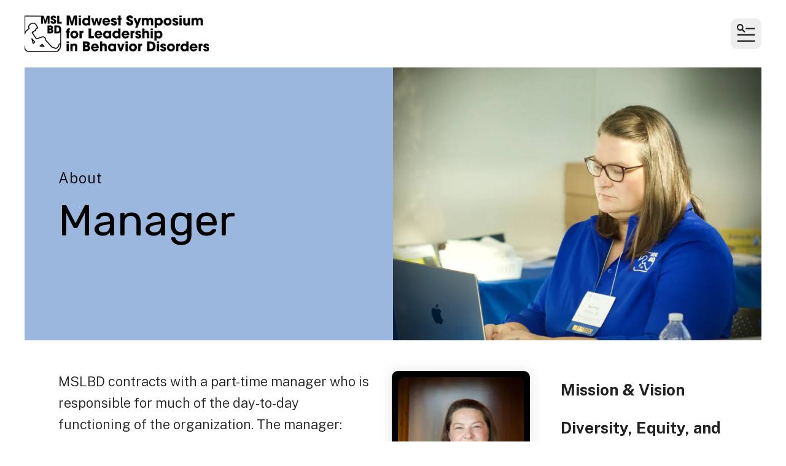

--- FILE ---
content_type: text/html; charset=UTF-8
request_url: https://mslbd.org/who-we-are/mslbd-manager.html
body_size: 12356
content:
<!DOCTYPE html>

<!--[if lt IE 9]><html lang="en" class="no-js lt-ie10 lt-ie9"><![endif]-->
<!--[if IE 9]><html lang="en" class="no-js is-ie9 lt-ie10"><![endif]-->
<!--[if gt IE 9]><!--><html lang="en" class="no-js"><!--<![endif]-->

<head>
  <title>Manager : About : Midwest Symposium for Leadership in Behavior Disorders</title>
    <link rel="shortcut icon" href="https://cdn.firespring.com/images/62469a89-45d4-41eb-9925-0b3cf3d921c1"/>


<!-- Meta tags -->
<meta charset="utf-8">
<meta name="viewport" content="width=device-width, initial-scale=1.0">

      <meta name="google-site-verification" content="gzGJJOYEcqouIi8GM0yJAZpJ7FmMAd0cZNScLrOjXwo">
  



  <meta property="og:title" content="Manager : About : Midwest Symposium for Leadership in Behavior Disorders">
  <meta property="og:url" content="https://mslbd.org/who-we-are/mslbd-manager.html">
  <meta property="og:type" content="website">
        <meta name="twitter:card" content="summary">
  <meta name="twitter:title" content="Manager : About : Midwest Symposium for Leadership in Behavior Disorders">
    
  <link rel="stylesheet" href="//cdn.firespring.com/core/v2/css/stylesheet.1768934983.css">

<!-- CSS -->
      <link rel="stylesheet" href="//cdn.firespring.com/designs/np_cosmo/css/design-7266.1768934983.css">
  
<!-- SlickSlider Assets -->
  
<!-- jQuery -->
<script nonce="e64faf6f38fd57c72f34711de65c78b42f9cbee20d9091d71b8c00d2eaa6438b" type="text/javascript">
  (function (window) {
    if (window.location !== window.top.location) {
      var handler = function () {
        window.top.location = window.location;
        return false;
      };
      window.onclick = handler;
      window.onkeypress = handler;
    }
  })(this);
</script>
  <script nonce="e64faf6f38fd57c72f34711de65c78b42f9cbee20d9091d71b8c00d2eaa6438b" src="//cdn.firespring.com/core/v2/js/jquery.1768934983.js"></script>

<!-- Clicky Analytics -->
    <script
    nonce="e64faf6f38fd57c72f34711de65c78b42f9cbee20d9091d71b8c00d2eaa6438b"
    type="text/javascript"
  >
    var firespring = { log: function () { return }, goal: function () { return } }
    var firespring_site_id = Number('101041518');
    (function () {
      var s = document.createElement('script')
      s.type = 'text/javascript'
      s.async = true
      s.src = 'https://analytics.firespring.com/js';
      (document.getElementsByTagName('head')[0] || document.getElementsByTagName('body')[0]).appendChild(s)
    })()
  </script>
<!-- End Clicky Analytics --><!-- Google External Accounts -->
<script
  async
  nonce="e64faf6f38fd57c72f34711de65c78b42f9cbee20d9091d71b8c00d2eaa6438b"
  src="https://www.googletagmanager.com/gtag/js?id=G-3MXD5JNQ3T"
></script>
<script nonce="e64faf6f38fd57c72f34711de65c78b42f9cbee20d9091d71b8c00d2eaa6438b">
  window.dataLayer = window.dataLayer || []

  function gtag () {dataLayer.push(arguments)}

  gtag('js', new Date())
    gtag('config', 'G-3MXD5JNQ3T')
  </script>
<!-- End Google External Accounts -->

            
  

</head>

  <body class="internal ">

  
  <a href="#main-content" class="hidden-visually skip-to-main">Skip to main content</a>

      <header class="header" id="header" data-search-indexed="false">
    
  <div class="header-container">

        
    <div class="wrap">
              <div class="nav-logo">
          <!-- Display portal logo if present -->
                      <!-- Display Logo-1 if present -->
                            <a href="https://mslbd.org/"><img src="https://cdn.firespring.com/images/7fd82ad8-cdd8-4da9-81ef-fbf6344c4cad.png" alt="Midwest Symposium for Leadership in Behavior Disorders" title="logo"></a>
                              </div>

                <!-- Display Portal Nav if present -->
                                                                      <nav class="nav nav_primary dropdown nav-keyboard" aria-label="Primary">

    
    <ul class="nav__list nav-ul-0 nav">
      
    <li class="nav-level-0 nav__list--parent nav__list--here">
      <a href="https://mslbd.org/who-we-are/">About</a>

      
        <ul class="nav-ul-1">
           
    <li class="nav-level-1">
      <a href="https://mslbd.org/who-we-are/mission.html">Mission &amp; Vision</a>

      
    </li>


    <li class="nav-level-1">
      <a href="https://mslbd.org/who-we-are/diversity-equity-and-inclusion.html">Diversity, Equity, and Inclusion</a>

      
    </li>


    <li class="nav-level-1">
      <a href="https://mslbd.org/who-we-are/current-planning-committee.html">Planning Committee</a>

      
    </li>


    <li class="nav-level-1">
      <a href="https://mslbd.org/who-we-are/mslbd-board-of-directors.html">Board of Directors</a>

      
    </li>


    <li class="nav-level-1 nav__list--here">
      <a href="https://mslbd.org/who-we-are/mslbd-manager.html">Manager</a>

      
    </li>


    <li class="nav-level-1">
      <a href="https://mslbd.org/who-we-are/stories-of-mslbd.html">Stories of MSLBD</a>

      
    </li>


    <li class="nav-level-1">
      <a href="https://mslbd.org/who-we-are/anniversary-greetings.html">Anniversary Greetings</a>

      
    </li>


    <li class="nav-level-1">
      <a href="https://mslbd.org/who-we-are/incorporation.html">Incorporation</a>

      
    </li>


    <li class="nav-level-1">
      <a href="https://mslbd.org/who-we-are/remembering-rich-simpson.html">Remembering Rich Simpson</a>

      
    </li>


    <li class="nav-level-1">
      <a href="https://mslbd.org/who-we-are/contact.html">Contact Us</a>

      
    </li>

        </ul>
      
    </li>


    <li class="nav-level-0 nav__list--parent">
      <a href="https://mslbd.org/what-we-do/">What</a>

      
        <ul class="nav-ul-1">
           
    <li class="nav-level-1">
      <a href="https://mslbd.org/what-we-do/">Conferences for Professionals</a>

      
    </li>


    <li class="nav-level-1">
      <a href="https://mslbd.org/what-we-do/awards/">Awards &amp; Stipends</a>

      
    </li>


    <li class="nav-level-1">
      <a href="https://mslbd.org/what-we-do/educator-stories.html">Educator Stories</a>

      
    </li>


    <li class="nav-level-1">
      <a href="https://mslbd.org/what-we-do/janus-project/">Janus Project</a>

      
    </li>


    <li class="nav-level-1 nav__list--parent">
      <a href="https://mslbd.org/what-we-do/leaders-conference/">Leaders Conference</a>

      
        <ul class="nav-ul-2">
           
    <li class="nav-level-2">
      <a href="https://mslbd.org/what-we-do/leaders-conference/">Past Conferences &amp; Handouts</a>

      
    </li>


    <li class="nav-level-2">
      <a href="https://mslbd.org/what-we-do/leaders-conference/about.html">About the Conference</a>

      
    </li>

        </ul>
      
    </li>


    <li class="nav-level-1">
      <a href="https://mslbd.org/what-we-do/video-recordings/">Keynote Recordings</a>

      
    </li>


    <li class="nav-level-1 nav__list--parent">
      <a href="https://mslbd.org/what-we-do/teacher-resources/">Master Teacher Project</a>

      
        <ul class="nav-ul-2">
           
    <li class="nav-level-2">
      <a href="https://mslbd.org/what-we-do/teacher-resources/who-are-the-master-teachers/">Who are the Master Teachers?</a>

      
    </li>


    <li class="nav-level-2">
      <a href="https://mslbd.org/what-we-do/teacher-resources/helpful-resources.html">Helpful Resources</a>

      
    </li>

        </ul>
      
    </li>


    <li class="nav-level-1">
      <a href="https://mslbd.org/what-we-do/rethinking-behavior/">RETHINKING Behavior</a>

      
    </li>

        </ul>
      
    </li>


    <li class="nav-level-0 nav__list--parent">
      <a href="https://mslbd.org/symposium-conference/">Symposium</a>

      
        <ul class="nav-ul-1">
           
    <li class="nav-level-1">
      <a href="https://mslbd.org/symposium-conference/">2026 Symposium</a>

      
    </li>


    <li class="nav-level-1">
      <a href="https://mslbd.org/symposium-conference/registration.html">Registration</a>

      
    </li>


    <li class="nav-level-1">
      <a href="https://mslbd.org/symposium-conference/hotel-information.html">Hotel Information</a>

      
    </li>


    <li class="nav-level-1">
      <a href="https://mslbd.org/symposium-conference/getting-there-parking.html">Getting There &amp; Parking</a>

      
    </li>


    <li class="nav-level-1">
      <a href="https://mslbd.org/symposium-conference/cancellation-transfer-weather.html">Cancellation, Transfer, Weather</a>

      
    </li>


    <li class="nav-level-1">
      <a href="https://mslbd.org/symposium-conference/symposium-professional-development.html">Professional Development</a>

      
    </li>


    <li class="nav-level-1">
      <a href="https://mslbd.org/symposium-conference/symposium-at-a-glance.html">Symposium-At-A-Glance</a>

      
    </li>


    <li class="nav-level-1 nav__list--parent">
      <a href="https://mslbd.org/symposium-conference/call-for-proposals/">Call for Proposals</a>

      
        <ul class="nav-ul-2">
           
    <li class="nav-level-2">
      <a href="https://mslbd.org/symposium-conference/call-for-proposals/">Breakout Session</a>

      
    </li>


    <li class="nav-level-2">
      <a href="https://mslbd.org/symposium-conference/call-for-proposals/poster-session.html">Poster Session</a>

      
    </li>


    <li class="nav-level-2">
      <a href="https://mslbd.org/symposium-conference/call-for-proposals/guidelines-for-bcba-ceu-proposals.html">Guidelines for BCBA CEU Proposals</a>

      
    </li>

        </ul>
      
    </li>


    <li class="nav-level-1">
      <a href="https://mslbd.org/symposium-conference/exhibitor-information/">Exhibitor Information</a>

      
    </li>


    <li class="nav-level-1">
      <a href="https://mslbd.org/symposium-conference/about-symposium.html">About the Symposium</a>

      
    </li>


    <li class="nav-level-1">
      <a href="https://mslbd.org/symposium-conference/future-symposium.html">Future Symposium Events</a>

      
    </li>


    <li class="nav-level-1">
      <a href="https://mslbd.org/symposium-conference/past-symposia-handouts.html">Past Symposia &amp; Handouts</a>

      
    </li>

        </ul>
      
    </li>


    <li class="nav-level-0 nav__list--parent">
      <a href="https://mslbd.org/autism-conference/">Autism Conference</a>

      
        <ul class="nav-ul-1">
           
    <li class="nav-level-1">
      <a href="https://mslbd.org/autism-conference/">2025 Autism Conference</a>

      
    </li>


    <li class="nav-level-1">
      <a href="https://mslbd.org/autism-conference/registration.html">Registration</a>

      
    </li>


    <li class="nav-level-1">
      <a href="https://mslbd.org/autism-conference/hotel.html">Hotel</a>

      
    </li>


    <li class="nav-level-1">
      <a href="https://mslbd.org/autism-conference/schedule-overview.html">Schedule Overview</a>

      
    </li>


    <li class="nav-level-1">
      <a href="https://mslbd.org/autism-conference/location.html">Location</a>

      
    </li>


    <li class="nav-level-1">
      <a href="https://mslbd.org/autism-conference/professional-development.html">Professional Development</a>

      
    </li>


    <li class="nav-level-1">
      <a href="https://mslbd.org/autism-conference/past-conferences-handouts.html">Past Conferences &amp; Handouts</a>

      
    </li>


    <li class="nav-level-1">
      <a href="https://mslbd.org/autism-conference/outstanding-educator-of-students-with-autism.html">Outstanding Educator of Students with Autism</a>

      
    </li>

        </ul>
      
    </li>


    <li class="nav-level-0 nav__list--parent">
      <a href="https://mslbd.org/get-involved/">Connect With Us</a>

      
        <ul class="nav-ul-1">
           
    <li class="nav-level-1">
      <a href="https://mslbd.org/get-involved/">Connect with us!</a>

      
    </li>


    <li class="nav-level-1">
      <a href="https://mslbd.org/get-involved/awards-nomination.html">Awards Nomination</a>

      
    </li>


    <li class="nav-level-1">
      <a href="https://mslbd.org/get-involved/donate.html">Donate</a>

      
    </li>


    <li class="nav-level-1">
      <a href="https://mslbd.org/get-involved/calendar-of-events.html">Calendar of Events</a>

      
    </li>

        </ul>
      
    </li>

    </ul>

    
  </nav>


                  
                          <div class="search-container">
              <div class="search-toggle" tabindex="0" role="button" aria-label="Search This Site" aria-expanded="false">
                <span class="sr-only">search</span>
              </div>
              <div class="content-block search-1-block">
  <div class="search-form search-form--fdc76d73bcd82bf327ab3a886db27b1d" role="search">

  <form class="form--inline form--inline--no-button" novalidate>
    <div class="form-row">
      <div class="form-row__controls">
        <input aria-label="Search our site" type="search" id="search-form__input--fdc76d73bcd82bf327ab3a886db27b1d" autocomplete="off">
      </div>
    </div>
  </form>

  <div id="search-form__results--fdc76d73bcd82bf327ab3a886db27b1d" class="search-form__results"></div>
    <script nonce="e64faf6f38fd57c72f34711de65c78b42f9cbee20d9091d71b8c00d2eaa6438b" type="text/javascript">
      var ss360Config = window.ss360Config || []
      var config = {
        style: {
          themeColor: '#333333',
          accentColor: "#000000",
          loaderType: 'circle'
        },
        searchBox: {
          selector: "#search-form__input--fdc76d73bcd82bf327ab3a886db27b1d"
        },
        tracking: {
          providers: []
        },
        siteId: "mslbd.org",
        showErrors: false
      }
      if (!window.ss360Config[0]) {
        var stScript = document.createElement('script')
        stScript.type = 'text/javascript'
        stScript.async = true
        stScript.src = 'https://cdn.sitesearch360.com/v13/sitesearch360-v13.min.js'
        var entry = document.getElementsByTagName('script')[0]
        entry.parentNode.insertBefore(stScript, entry)
      }
      ss360Config.push(config)
    </script>
</div>
</div>
          </div>
        
                <div class="mobile-menu-toggle" tabindex="0" role="button" aria-label="Mobile Navigation" aria-expanded="false">
          <i class="fa fa-bars"></i>
          <span class="sr-only">MENU</span>
        </div>
    </div>
  </div>
</header>
  
        
  <div class="masthead-container " data-search-indexed="true" role="region" aria-label="masthead">
    <div class="wrap">
      <div class="masthead-content">
            <div id="content_7ccff9799c94726ee1485182cde6e010"  class="image" style="max-width: 1280px;">
    
    <img
        loading="lazy"
        width="1280"
        height="890"
        alt="A woman with glasses, Keri Frey, a manager, wearing a blue shirt, works on a laptop at a table with a blue tablecloth."
        src="https://cdn.firespring.com/images/dcd92f00-9633-47f2-88e9-560c4ad4141b.jpg"
        srcset="https://cdn.firespring.com/images/b60aadd3-1040-4a64-b506-eff31d71204d.jpg 600w, https://cdn.firespring.com/images/b7c11788-41a3-433f-ab71-7bb544354a71.jpg 1200w, https://cdn.firespring.com/images/dcd92f00-9633-47f2-88e9-560c4ad4141b.jpg 1280w"
        itemprop="image"
                    >
    

          </div>

        <div class="title">
          <p class="section-title">
                          About
                      </p>
          <h1 class="page-title">
                          Manager
                      </h1>
        </div>
      </div>
    </div>
    <div class="masthead-image"></div>
      </div>
  

  <main id="main-content">
    <div class="wrap">
              <div class="internal-content" data-search-indexed="true">
                          
                                <div class="primary-container">
                  <div id="content_4058d46fab300f0931c7be1a18efcfaf"  class="image sb-float-right" style="max-width: 225px; background-color: #000000;">
    <a href="mailto:manager@mslbd.org"     itemprop="url">
    <img
        loading="lazy"
        width="225"
        height="281"
        alt="A woman with brown hair and hoop earrings smiles, wearing a black and white patterned blouse with a criss-cross neckline, against a warm-toned wall."
        src="https://cdn.firespring.com/images/7b4243f5-2e93-43e8-b3ec-93a2e2ded7e7.jpg" style="border-color: #000000;"
        srcset="https://cdn.firespring.com/images/7b4243f5-2e93-43e8-b3ec-93a2e2ded7e7.jpg 225w"
        itemprop="image"
        aria-labelledby="content_4058d46fab300f0931c7be1a18efcfaf_title"        aria-describedby="content_4058d46fab300f0931c7be1a18efcfaf_caption"    >
    </a>

          <div class="image__text">

                  <div class="image-text__title" id="content_4058d46fab300f0931c7be1a18efcfaf_title"><a href="mailto:manager@mslbd.org"     itemprop="url">Keri Frey</a></div>
        
                  <div class="image-text__caption" id="content_4058d46fab300f0931c7be1a18efcfaf_caption"><p>MSLBD Manager</p></div>
        
      </div>
          </div>
<p><span style="font-size:22px;">MSLBD contracts with a part-time manager who is responsible for much of the day-to-day functioning of the organization. The manager:</span></p><ul><li><span style="font-size:22px;">Maintains membership lists, attendance and other information about the members of the planning committee</span></li><li><span style="font-size:22px;">Manages publicity, marketing and electronic media for MSLBD activities</span></li><li><span style="font-size:22px;">Supervises the registration for conferences and meetings</span></li><li><span style="font-size:22px;">Coordinates communication among members, and prepares reports and materials as directed by the planning committee and board.</span></li><li><span style="font-size:22px;">Manages the financial records and tax preparation for MSLBD under the supervision of the treasurer</span></li></ul><p><span style="font-size:22px;">An Assistant Manager or other occasional or part time contracted staff may also be engaged to support organization activities.</span></p>
            </div>
                  </div>
      
              <div class="sidebar-container" data-search-indexed="false">
    <!-- start sidebar -->
    
      <!-- BEGIN nav -->
                                          <nav class="nav nav_section_root subnav accordion" aria-label="Secondary">

    
    <ul class="nav__list nav-ul-0 nav subnav">
      
    <li class="nav-level-0">
      <a href="https://mslbd.org/who-we-are/mission.html">Mission &amp; Vision</a>

      
    </li>


    <li class="nav-level-0">
      <a href="https://mslbd.org/who-we-are/diversity-equity-and-inclusion.html">Diversity, Equity, and Inclusion</a>

      
    </li>


    <li class="nav-level-0">
      <a href="https://mslbd.org/who-we-are/current-planning-committee.html">Planning Committee</a>

      
    </li>


    <li class="nav-level-0">
      <a href="https://mslbd.org/who-we-are/mslbd-board-of-directors.html">Board of Directors</a>

      
    </li>


    <li class="nav-level-0 nav__list--here">
      <a href="https://mslbd.org/who-we-are/mslbd-manager.html">Manager</a>

      
    </li>


    <li class="nav-level-0">
      <a href="https://mslbd.org/who-we-are/stories-of-mslbd.html">Stories of MSLBD</a>

      
    </li>


    <li class="nav-level-0">
      <a href="https://mslbd.org/who-we-are/anniversary-greetings.html">Anniversary Greetings</a>

      
    </li>


    <li class="nav-level-0">
      <a href="https://mslbd.org/who-we-are/incorporation.html">Incorporation</a>

      
    </li>


    <li class="nav-level-0">
      <a href="https://mslbd.org/who-we-are/remembering-rich-simpson.html">Remembering Rich Simpson</a>

      
    </li>


    <li class="nav-level-0">
      <a href="https://mslbd.org/who-we-are/contact.html">Contact Us</a>

      
    </li>

    </ul>

    
  </nav>


      
      <!-- END nav -->
        <!-- under-sidebar-container -->
    
  </div>

    </div>

        
        
  </main>


          <footer class="container-dark" data-search-indexed="false">

          <div class="content-block footer-background-block">
  <div id="content_18a39b6525202586e8057987a9f44c3e"  class="image" style="max-width: 1400px;">
    
    <img
        loading="lazy"
        width="1400"
        height="600"
        alt=""
        src="https://cdn.firespring.com/images/42ec2b68-d3bf-4808-8365-58589a9f7f56.png"
        srcset="https://cdn.firespring.com/images/04c7906c-3794-4c6e-8fda-ece66d0fb932.png 600w, https://cdn.firespring.com/images/8223e644-ba28-487a-a0a0-5957c2bde323.png 1200w, https://cdn.firespring.com/images/42ec2b68-d3bf-4808-8365-58589a9f7f56.png 1400w"
        itemprop="image"
                    >
    

          </div>
</div>
  
  <div class="wrap">
    <div class="row">

            <div class="col">
        <div class="locations-container">
          <div class="locations-hours locations-hours--variable">

  <div class="location location--1" itemscope itemtype="https://schema.org/Organization">

              
    <div class="location__info">

              
          <div class="location__address" itemprop="address" itemscope itemtype="https://schema.org/PostalAddress">

                          
                <div class="location-address location-address--1" itemprop="streetAddress">
                  P.O. Box 202
                </div>

                                        
                <div class="location-address location-address--2" itemprop="streetAddress">
                  Hickman, Nebraska 68372
                </div>

                          
          </div>

              
              
          <div class="location__phone">

                          
                <div class="location-phone location-phone--1">
                                      <span class="label">Phone</span>
                                    <span class="value" itemprop="telephone" content="4027923057"><a
                        href="tel:4027923057">(402) 792-3057</a></span>
                </div>

                                        
                <div class="location-phone location-phone--2">
                                      <span class="label">Fax</span>
                                    <span class="value" itemprop="telephone" content="4023134702"><a
                        href="tel:4023134702">(402) 313-4702</a></span>
                </div>

                          
          </div>

              
              
          <div class="location__links">
            <div class="location-links-email">
                                              <span class="value" itemprop="email"><a href="mailto:&#x6d;&#97;&#x6e;&#97;g&#101;&#114;&#x40;m&#x73;&#x6c;&#x62;d.&#x6f;&#x72;&#103;">Contact</a></span>
                          </div>
          </div>

              
                    
    </div>
  </div>


</div>        </div>
      </div>

                    <div class="col">
          <div class="content-block footer-links-block">
  <div class="collection collection--list" id="content_d07601bb688e2f5ed09c66449258a641">

    

    <ul class="collection__items">

        
                        <li class="collection-item" id="content_d07601bb688e2f5ed09c66449258a641_item_15131818">
                                    <div class="collection-item__content">

          
                      <div class="collection-item-label"><a href="https://mslbd.org/who-we-are/overview.html"     itemprop="url">Who We Are</a></div>
          
          
        </div>
              </li>
                            <li class="collection-item" id="content_d07601bb688e2f5ed09c66449258a641_item_15131819">
                                    <div class="collection-item__content">

          
                      <div class="collection-item-label"><a href="https://mslbd.org/what-we-do/conference-planning.html"     itemprop="url">What We Do</a></div>
          
          
        </div>
              </li>
                            <li class="collection-item" id="content_d07601bb688e2f5ed09c66449258a641_item_15131820">
                                    <div class="collection-item__content">

          
                      <div class="collection-item-label"><a href="https://mslbd.org/get-involved/donate.html"     itemprop="url">How to Help</a></div>
          
          
        </div>
              </li>
                            <li class="collection-item" id="content_d07601bb688e2f5ed09c66449258a641_item_15131821">
                                    <div class="collection-item__content">

          
                      <div class="collection-item-label"><a href="https://mslbd.org/get-involved/calendar-of-events.html"     itemprop="url">News &amp; Events</a></div>
          
          
        </div>
              </li>
                            <li class="collection-item" id="content_d07601bb688e2f5ed09c66449258a641_item_15131822">
                                    <div class="collection-item__content">

          
                      <div class="collection-item-label"><a href="https://mslbd.org/portal/login.html"     itemprop="url">Log In</a></div>
          
          
        </div>
              </li>
      
    </ul>

    </div>
</div>
        </div>
      
              <div class="col">
                                <div class="content-block social-media-block">
  <div class="collection collection--list" id="content_2fd12f5d1f47ed164eaea9ea08a2a8db">

    

    <ul class="collection__items">

        
                                      <li class="collection-item collection-item--has-image" id="content_2fd12f5d1f47ed164eaea9ea08a2a8db_item_15131824">
                                    <div class="collection-item__content clearfix">

                      <div id="content_3d4469a577138f1fd6157821d9ec0330_image_item_15131824"  class="collection-item-image image" style="max-width: 20px;">
    <a href="https://www.facebook.com/mslbd1/" target="_blank" rel="noopener noreferrer "    itemprop="url">
    <img
        loading="lazy"
        width="20"
        height="20"
        alt="Facebook"
        src="https://cdn.firespring.com/images/d7e458ba-2e2c-4474-881b-9fd03343c551.png"
        srcset="https://cdn.firespring.com/images/d7e458ba-2e2c-4474-881b-9fd03343c551.png 20w"
        itemprop="image"
                    >
    </a>

          </div>
          
                      <div class="collection-item-label"><a href="https://www.facebook.com/mslbd1/" target="_blank" rel="noopener noreferrer "    itemprop="url">Facebook</a></div>
          
          
        </div>
              </li>
                                          <li class="collection-item collection-item--has-image" id="content_2fd12f5d1f47ed164eaea9ea08a2a8db_item_15131827">
                                    <div class="collection-item__content clearfix">

                      <div id="content_3d4469a577138f1fd6157821d9ec0330_image_item_15131827"  class="collection-item-image image" style="max-width: 20px;">
    <a href="https://twitter.com/MSLBD1" target="_blank" rel="noopener noreferrer "    itemprop="url">
    <img
        loading="lazy"
        width="20"
        height="20"
        alt="Twitter"
        src="https://cdn.firespring.com/images/bfebbdad-fd75-4842-a5e9-68cc94f3d6a3.png"
        srcset="https://cdn.firespring.com/images/bfebbdad-fd75-4842-a5e9-68cc94f3d6a3.png 20w"
        itemprop="image"
                    >
    </a>

          </div>
          
          
          
        </div>
              </li>
      
    </ul>

    </div>
</div>
          
                                <div class="content-block search-3-block">
  <div class="search-form search-form--02bd28623d58976c7e0078cdb915c84d" role="search">

  <form class="form--inline form--inline--no-button" novalidate>
    <div class="form-row">
      <div class="form-row__controls">
        <input aria-label="Search our site" type="search" id="search-form__input--02bd28623d58976c7e0078cdb915c84d" autocomplete="off">
      </div>
    </div>
  </form>

  <div id="search-form__results--02bd28623d58976c7e0078cdb915c84d" class="search-form__results"></div>
    <script nonce="e64faf6f38fd57c72f34711de65c78b42f9cbee20d9091d71b8c00d2eaa6438b" type="text/javascript">
      var ss360Config = window.ss360Config || []
      var config = {
        style: {
          themeColor: '#333333',
          accentColor: "#000000",
          loaderType: 'circle'
        },
        searchBox: {
          selector: "#search-form__input--02bd28623d58976c7e0078cdb915c84d"
        },
        tracking: {
          providers: []
        },
        siteId: "mslbd.org",
        showErrors: false
      }
      if (!window.ss360Config[0]) {
        var stScript = document.createElement('script')
        stScript.type = 'text/javascript'
        stScript.async = true
        stScript.src = 'https://cdn.sitesearch360.com/v13/sitesearch360-v13.min.js'
        var entry = document.getElementsByTagName('script')[0]
        entry.parentNode.insertBefore(stScript, entry)
      }
      ss360Config.push(config)
    </script>
</div>
</div>
          
                            </div>
          </div>

    <div class="row bottom-footer">
      <div class="col">
                <div class="copy-container">
          &copy;
          2026
          &nbsp;&ndash;&nbsp;
          Midwest Symposium for Leadership in Behavior Disorders
          &nbsp;&ndash;
        </div>

        <div class="powered-by">
  Crafted by <a href="https://www.firespring.com/services/nonprofit-website-builder/" target="_blank" rel="noopener noreferrer">Firespring</a>
</div>
              <div class="policy-links">
              <!-- BEGIN privacy policy -->
        <div class="policy-link policy-link--privacy">

          <a href="#privacy-policy" class="lightbox lightbox--inline js-lightbox--inline">Privacy Policy</a>

          <div id="privacy-policy" class="inline-popup inline-popup--medium mfp-hide">

            <div class="policy-title">
              <h2>Privacy Policy</h2>
            </div>

            <div class="policy-content">
              <ol>

<li><strong>What Information Do We Collect?</strong>
When you visit our website you may provide us with two types of information: personal information you knowingly choose to disclose that is collected on an individual basis and website use information collected on an aggregate basis as you and others browse our website.</li>

<li><strong>Personal Information You Choose to Provide</strong>
We may request that you voluntarily supply us with personal information, including your email address, postal address, home or work telephone number and other personal information for such purposes as correspondence, placing an order, requesting an estimate, or participating in online surveys.
If you choose to correspond with us through email, we may retain the content of your email messages together with your email address and our responses. We provide the same protections for these electronic communications that we employ in the maintenance of information received by mail and telephone.</li>

<li><strong>Website Use Information</strong>
Similar to other websites, our site may utilize a standard technology called "cookies" (see explanation below, "What Are Cookies?") and web server logs to collect information about how our website is used. Information gathered through cookies and server logs may include the date and time of visits, the pages viewed, time spent at our website, and the sites visited just before and just after ours. This information is collected on an aggregate basis. None of this information is associated with you as an individual.</li>

<li><strong>How Do We Use the Information That You Provide to Us?</strong>
Broadly speaking, we use personal information for purposes of administering our business activities, providing service and support and making available other products and services to our customers and prospective customers. Occasionally, we may also use the information we collect to notify you about important changes to our website, new services and special offers we think you will find valuable. The lists used to send you product and service offers are developed and managed under our traditional standards designed to safeguard the security and privacy of all personal information provided by our users. You may at any time to notify us of your desire not to receive these offers.</li>

<li><strong>What Are Cookies?</strong>
Cookies are a feature of web browser software that allows web servers to recognize the computer used to access a website. Cookies are small pieces of data that are stored by a user's web browser on the user's hard drive. Cookies can remember what information a user accesses on one web page to simplify subsequent interactions with that website by the same user or to use the information to streamline the user's transactions on related web pages. This makes it easier for a user to move from web page to web page and to complete commercial transactions over the Internet. Cookies should make your online experience easier and more personalized.</li>

<li><strong>How Do We Use Information Collected From Cookies?</strong>
We use website browser software tools such as cookies and web server logs to gather information about our website users' browsing activities, in order to constantly improve our website and better serve our users. This information assists us to design and arrange our web pages in the most user-friendly manner and to continually improve our website to better meet the needs of our users and prospective users.
Cookies help us collect important business and technical statistics. The information in the cookies lets us trace the paths followed by users to our website as they move from one page to another. Web server logs allow us to count how many people visit our website and evaluate our website's visitor capacity. We do not use these technologies to capture your individual email address or any personally identifying information about you.</li>

<li><strong>Notice of New Services and Changes</strong>
Occasionally, we may use the information we collect to notify you about important changes to our website, new services and special offers we think you will find valuable. As a user of our website, you will be given the opportunity to notify us of your desire not to receive these offers by clicking on a response box when you receive such an offer or by sending us an email request.</li>

<li><strong>How Do We Secure Information Transmissions?</strong>
When you send confidential personal information to us on our website, a secure server software which we have licensed encrypts all information you input before it is sent to us. The information is scrambled en route and decoded once it reaches our website.
Other email that you may send to us may not be secure unless we advise you that security measures will be in place prior to your transmitting the information. For that reason, we ask that you do not send confidential information such as Social Security, credit card, or account numbers to us through an unsecured email.</li>

<li><strong>How Do We Protect Your Information?</strong>
Information Security -- We utilize encryption/security software to safeguard the confidentiality of personal information we collect from unauthorized access or disclosure and accidental loss, alteration or destruction.
Evaluation of Information Protection Practices -- Periodically, our operations and business practices are reviewed for compliance with organization policies and procedures governing the security, confidentiality and quality of our information.
Employee Access, Training and Expectations -- Our organization values, ethical standards, policies and practices are committed to the protection of user information. In general, our business practices limit employee access to confidential information, and limit the use and disclosure of such information to authorized persons, processes and transactions.</li>

<li><strong>How Can You Access and Correct Your Information?</strong>
You may request access to all your personally identifiable information that we collect online and maintain in our database by emailing us using the contact form provided to you within the site structure of our website.</li>

<li><strong>Do We Disclose Information to Outside Parties?</strong>
We may provide aggregate information about our customers, sales, website traffic patterns and related website information to our affiliates or reputable third parties, but this information will not include personally identifying data, except as otherwise provided in this privacy policy.</li>

<li><strong>What About Legally Compelled Disclosure of Information?</strong>
We may disclose information when legally compelled to do so, in other words, when we, in good faith, believe that the law requires it or for the protection of our legal rights.</li>

<li><strong>Permission to Use of Materials</strong>
The right to download and store or output the materials in our website is granted for the user's personal use only, and materials may not be reproduced in any edited form. Any other reproduction, transmission, performance, display or editing of these materials by any means mechanical or electronic without our express written permission is strictly prohibited. Users wishing to obtain permission to reprint or reproduce any materials appearing on this site may contact us directly.</li>

</ol>
            </div>

          </div>

        </div>
        <!-- END privacy policy -->
      
              <!-- BEGIN terms & conditions -->
        <div class="policy-link policy-link--terms-conditions">

          <a href="#terms-conditions" class="lightbox lightbox--inline js-lightbox--inline">Terms &amp; Conditions</a>

          <div id="terms-conditions" class="inline-popup inline-popup--medium mfp-hide">

            <div class="policy-title">

              <h2>Terms &amp; Conditions</h2>

            </div>

            <div class="policy-content">
              <h2>Donation Refund Policy</h2>

We are grateful for your donation and support of our organization. If you have made an error in making your donation or change your mind about contributing to our organization please contact us.  Refunds are returned using the original method of payment. If you made your donation by credit card, your refund will be credited to that same credit card.

<h2>Automated Recurring Donation Cancellation</h2>

Ongoing support is important to enabling projects to continue their work, so we encourage donors to continue to contribute to projects over time. But if you must cancel your recurring donation, please notify us.
            </div>

          </div>

        </div>
        <!-- END terms & conditions -->
          </div>
        </div>

                    <div class="col">
          <div class="footer-logo">
            <a href="https://mslbd.org/"><img src="https://cdn.firespring.com/images/17050fcb-0d7a-4b12-a30b-f89ade6eb178.png" alt="Midwest Symposium for Leadership in Behavior Disorders" title="logo"></a>
          </div>
        </div>
      
    </div>
  </div>
</footer>
      
  <section class="mobile-container" data-search-indexed="false">
  <div class="mobile-menu-wrap">

    <div class="top-mobile">
                                                                <nav class="nav mobile accordion" aria-label="Secondary">

    
    <ul class="nav__list nav-ul-0 nav">
      
    <li class="nav-level-0 nav__list--parent nav__list--here">
      <a href="https://mslbd.org/who-we-are/">About</a>

      
        <ul class="nav-ul-1">
           
    <li class="nav-level-1">
      <a href="https://mslbd.org/who-we-are/mission.html">Mission &amp; Vision</a>

      
    </li>


    <li class="nav-level-1">
      <a href="https://mslbd.org/who-we-are/diversity-equity-and-inclusion.html">Diversity, Equity, and Inclusion</a>

      
    </li>


    <li class="nav-level-1">
      <a href="https://mslbd.org/who-we-are/current-planning-committee.html">Planning Committee</a>

      
    </li>


    <li class="nav-level-1">
      <a href="https://mslbd.org/who-we-are/mslbd-board-of-directors.html">Board of Directors</a>

      
    </li>


    <li class="nav-level-1 nav__list--here">
      <a href="https://mslbd.org/who-we-are/mslbd-manager.html">Manager</a>

      
    </li>


    <li class="nav-level-1">
      <a href="https://mslbd.org/who-we-are/stories-of-mslbd.html">Stories of MSLBD</a>

      
    </li>


    <li class="nav-level-1">
      <a href="https://mslbd.org/who-we-are/anniversary-greetings.html">Anniversary Greetings</a>

      
    </li>


    <li class="nav-level-1">
      <a href="https://mslbd.org/who-we-are/incorporation.html">Incorporation</a>

      
    </li>


    <li class="nav-level-1">
      <a href="https://mslbd.org/who-we-are/remembering-rich-simpson.html">Remembering Rich Simpson</a>

      
    </li>


    <li class="nav-level-1">
      <a href="https://mslbd.org/who-we-are/contact.html">Contact Us</a>

      
    </li>

        </ul>
      
    </li>


    <li class="nav-level-0 nav__list--parent">
      <a href="https://mslbd.org/what-we-do/">What</a>

      
        <ul class="nav-ul-1">
           
    <li class="nav-level-1">
      <a href="https://mslbd.org/what-we-do/">Conferences for Professionals</a>

      
    </li>


    <li class="nav-level-1">
      <a href="https://mslbd.org/what-we-do/awards/">Awards &amp; Stipends</a>

      
    </li>


    <li class="nav-level-1">
      <a href="https://mslbd.org/what-we-do/educator-stories.html">Educator Stories</a>

      
    </li>


    <li class="nav-level-1">
      <a href="https://mslbd.org/what-we-do/janus-project/">Janus Project</a>

      
    </li>


    <li class="nav-level-1 nav__list--parent">
      <a href="https://mslbd.org/what-we-do/leaders-conference/">Leaders Conference</a>

      
        <ul class="nav-ul-2">
           
    <li class="nav-level-2">
      <a href="https://mslbd.org/what-we-do/leaders-conference/">Past Conferences &amp; Handouts</a>

      
    </li>


    <li class="nav-level-2">
      <a href="https://mslbd.org/what-we-do/leaders-conference/about.html">About the Conference</a>

      
    </li>

        </ul>
      
    </li>


    <li class="nav-level-1">
      <a href="https://mslbd.org/what-we-do/video-recordings/">Keynote Recordings</a>

      
    </li>


    <li class="nav-level-1 nav__list--parent">
      <a href="https://mslbd.org/what-we-do/teacher-resources/">Master Teacher Project</a>

      
        <ul class="nav-ul-2">
           
    <li class="nav-level-2">
      <a href="https://mslbd.org/what-we-do/teacher-resources/who-are-the-master-teachers/">Who are the Master Teachers?</a>

      
    </li>


    <li class="nav-level-2">
      <a href="https://mslbd.org/what-we-do/teacher-resources/helpful-resources.html">Helpful Resources</a>

      
    </li>

        </ul>
      
    </li>


    <li class="nav-level-1">
      <a href="https://mslbd.org/what-we-do/rethinking-behavior/">RETHINKING Behavior</a>

      
    </li>

        </ul>
      
    </li>


    <li class="nav-level-0 nav__list--parent">
      <a href="https://mslbd.org/symposium-conference/">Symposium</a>

      
        <ul class="nav-ul-1">
           
    <li class="nav-level-1">
      <a href="https://mslbd.org/symposium-conference/">2026 Symposium</a>

      
    </li>


    <li class="nav-level-1">
      <a href="https://mslbd.org/symposium-conference/registration.html">Registration</a>

      
    </li>


    <li class="nav-level-1">
      <a href="https://mslbd.org/symposium-conference/hotel-information.html">Hotel Information</a>

      
    </li>


    <li class="nav-level-1">
      <a href="https://mslbd.org/symposium-conference/getting-there-parking.html">Getting There &amp; Parking</a>

      
    </li>


    <li class="nav-level-1">
      <a href="https://mslbd.org/symposium-conference/cancellation-transfer-weather.html">Cancellation, Transfer, Weather</a>

      
    </li>


    <li class="nav-level-1">
      <a href="https://mslbd.org/symposium-conference/symposium-professional-development.html">Professional Development</a>

      
    </li>


    <li class="nav-level-1">
      <a href="https://mslbd.org/symposium-conference/symposium-at-a-glance.html">Symposium-At-A-Glance</a>

      
    </li>


    <li class="nav-level-1 nav__list--parent">
      <a href="https://mslbd.org/symposium-conference/call-for-proposals/">Call for Proposals</a>

      
        <ul class="nav-ul-2">
           
    <li class="nav-level-2">
      <a href="https://mslbd.org/symposium-conference/call-for-proposals/">Breakout Session</a>

      
    </li>


    <li class="nav-level-2">
      <a href="https://mslbd.org/symposium-conference/call-for-proposals/poster-session.html">Poster Session</a>

      
    </li>


    <li class="nav-level-2">
      <a href="https://mslbd.org/symposium-conference/call-for-proposals/guidelines-for-bcba-ceu-proposals.html">Guidelines for BCBA CEU Proposals</a>

      
    </li>

        </ul>
      
    </li>


    <li class="nav-level-1">
      <a href="https://mslbd.org/symposium-conference/exhibitor-information/">Exhibitor Information</a>

      
    </li>


    <li class="nav-level-1">
      <a href="https://mslbd.org/symposium-conference/about-symposium.html">About the Symposium</a>

      
    </li>


    <li class="nav-level-1">
      <a href="https://mslbd.org/symposium-conference/future-symposium.html">Future Symposium Events</a>

      
    </li>


    <li class="nav-level-1">
      <a href="https://mslbd.org/symposium-conference/past-symposia-handouts.html">Past Symposia &amp; Handouts</a>

      
    </li>

        </ul>
      
    </li>


    <li class="nav-level-0 nav__list--parent">
      <a href="https://mslbd.org/autism-conference/">Autism Conference</a>

      
        <ul class="nav-ul-1">
           
    <li class="nav-level-1">
      <a href="https://mslbd.org/autism-conference/">2025 Autism Conference</a>

      
    </li>


    <li class="nav-level-1">
      <a href="https://mslbd.org/autism-conference/registration.html">Registration</a>

      
    </li>


    <li class="nav-level-1">
      <a href="https://mslbd.org/autism-conference/hotel.html">Hotel</a>

      
    </li>


    <li class="nav-level-1">
      <a href="https://mslbd.org/autism-conference/schedule-overview.html">Schedule Overview</a>

      
    </li>


    <li class="nav-level-1">
      <a href="https://mslbd.org/autism-conference/location.html">Location</a>

      
    </li>


    <li class="nav-level-1">
      <a href="https://mslbd.org/autism-conference/professional-development.html">Professional Development</a>

      
    </li>


    <li class="nav-level-1">
      <a href="https://mslbd.org/autism-conference/past-conferences-handouts.html">Past Conferences &amp; Handouts</a>

      
    </li>


    <li class="nav-level-1">
      <a href="https://mslbd.org/autism-conference/outstanding-educator-of-students-with-autism.html">Outstanding Educator of Students with Autism</a>

      
    </li>

        </ul>
      
    </li>


    <li class="nav-level-0 nav__list--parent">
      <a href="https://mslbd.org/get-involved/">Connect With Us</a>

      
        <ul class="nav-ul-1">
           
    <li class="nav-level-1">
      <a href="https://mslbd.org/get-involved/">Connect with us!</a>

      
    </li>


    <li class="nav-level-1">
      <a href="https://mslbd.org/get-involved/awards-nomination.html">Awards Nomination</a>

      
    </li>


    <li class="nav-level-1">
      <a href="https://mslbd.org/get-involved/donate.html">Donate</a>

      
    </li>


    <li class="nav-level-1">
      <a href="https://mslbd.org/get-involved/calendar-of-events.html">Calendar of Events</a>

      
    </li>

        </ul>
      
    </li>

    </ul>

    
  </nav>


              
                    <div class="content-block quicklinks-block">
  <div class="collection collection--list" id="content_52e4474409105a668e25a21681a620c6">

    

    <ul class="collection__items">

        
                        <li class="collection-item" id="content_52e4474409105a668e25a21681a620c6_item_15307267">
                                    <div class="collection-item__content">

          
                      <div class="collection-item-label"><a href="https://mslbd.org/symposium-conference/2026-symposium.html"     itemprop="url">Symposium Registration</a></div>
          
          
        </div>
              </li>
                            <li class="collection-item" id="content_52e4474409105a668e25a21681a620c6_item_15351334">
                                    <div class="collection-item__content">

          
                      <div class="collection-item-label"><a href="https://mslbd.org/symposium-conference/exhibitor-information/exhibitor-information.html"     itemprop="url">Symposium Exhibitors</a></div>
          
          
        </div>
              </li>
                            <li class="collection-item" id="content_52e4474409105a668e25a21681a620c6_item_15131815">
                                    <div class="collection-item__content">

          
                      <div class="collection-item-label"><a href="https://mslbd.org/what-we-do/rethinking-behavior/rethinking-behavior.html"     itemprop="url">RETHINKING Behavior</a></div>
          
          
        </div>
              </li>
      
    </ul>

    </div>
</div>
          </div>

              <div class="content-block social-media-block">
  <div class="collection collection--list" id="content_2fd12f5d1f47ed164eaea9ea08a2a8db">

    

    <ul class="collection__items">

        
                                      <li class="collection-item collection-item--has-image" id="content_2fd12f5d1f47ed164eaea9ea08a2a8db_item_15131824">
                                    <div class="collection-item__content clearfix">

                      <div id="content_3d4469a577138f1fd6157821d9ec0330_image_item_15131824"  class="collection-item-image image" style="max-width: 20px;">
    <a href="https://www.facebook.com/mslbd1/" target="_blank" rel="noopener noreferrer "    itemprop="url">
    <img
        loading="lazy"
        width="20"
        height="20"
        alt="Facebook"
        src="https://cdn.firespring.com/images/d7e458ba-2e2c-4474-881b-9fd03343c551.png"
        srcset="https://cdn.firespring.com/images/d7e458ba-2e2c-4474-881b-9fd03343c551.png 20w"
        itemprop="image"
                    >
    </a>

          </div>
          
                      <div class="collection-item-label"><a href="https://www.facebook.com/mslbd1/" target="_blank" rel="noopener noreferrer "    itemprop="url">Facebook</a></div>
          
          
        </div>
              </li>
                                          <li class="collection-item collection-item--has-image" id="content_2fd12f5d1f47ed164eaea9ea08a2a8db_item_15131827">
                                    <div class="collection-item__content clearfix">

                      <div id="content_3d4469a577138f1fd6157821d9ec0330_image_item_15131827"  class="collection-item-image image" style="max-width: 20px;">
    <a href="https://twitter.com/MSLBD1" target="_blank" rel="noopener noreferrer "    itemprop="url">
    <img
        loading="lazy"
        width="20"
        height="20"
        alt="Twitter"
        src="https://cdn.firespring.com/images/bfebbdad-fd75-4842-a5e9-68cc94f3d6a3.png"
        srcset="https://cdn.firespring.com/images/bfebbdad-fd75-4842-a5e9-68cc94f3d6a3.png 20w"
        itemprop="image"
                    >
    </a>

          </div>
          
          
          
        </div>
              </li>
      
    </ul>

    </div>
</div>
    
              <div class="content-block search-2-block">
  <div class="search-form search-form--d5c5136e8b1d061c8ba7e923a33ab15b" role="search">

  <form class="form--inline form--inline--no-button" novalidate>
    <div class="form-row">
      <div class="form-row__controls">
        <input aria-label="Search our site" type="search" id="search-form__input--d5c5136e8b1d061c8ba7e923a33ab15b" autocomplete="off">
      </div>
    </div>
  </form>

  <div id="search-form__results--d5c5136e8b1d061c8ba7e923a33ab15b" class="search-form__results"></div>
    <script nonce="e64faf6f38fd57c72f34711de65c78b42f9cbee20d9091d71b8c00d2eaa6438b" type="text/javascript">
      var ss360Config = window.ss360Config || []
      var config = {
        style: {
          themeColor: '#333333',
          accentColor: "#000000",
          loaderType: 'circle'
        },
        searchBox: {
          selector: "#search-form__input--d5c5136e8b1d061c8ba7e923a33ab15b"
        },
        tracking: {
          providers: []
        },
        siteId: "mslbd.org",
        showErrors: false
      }
      if (!window.ss360Config[0]) {
        var stScript = document.createElement('script')
        stScript.type = 'text/javascript'
        stScript.async = true
        stScript.src = 'https://cdn.sitesearch360.com/v13/sitesearch360-v13.min.js'
        var entry = document.getElementsByTagName('script')[0]
        entry.parentNode.insertBefore(stScript, entry)
      }
      ss360Config.push(config)
    </script>
</div>
</div>
      </div>

      <div class="mobile-menu-toggle-wrapper">
      <div class="mobile-menu-toggle" tabindex="0" role="button" aria-label="Close Mobile Menu">
        <i class="fa fa-times"></i>
        <span class="sr-only">MENU CLOSE</span>
      </div>
    </div>
</section>

  
  



  <script nonce="e64faf6f38fd57c72f34711de65c78b42f9cbee20d9091d71b8c00d2eaa6438b" src="//cdn.firespring.com/core/v2/js/footer_scripts.1768934983.js"></script>

<script nonce="e64faf6f38fd57c72f34711de65c78b42f9cbee20d9091d71b8c00d2eaa6438b">
  (function(h,o,u,n,d) {
    h=h[d]=h[d]||{q:[],onReady:function(c){h.q.push(c)}}
    d=o.createElement(u);d.async=1;d.src=n
    n=o.getElementsByTagName(u)[0];n.parentNode.insertBefore(d,n)
  })(window,document,'script','https://www.datadoghq-browser-agent.com/us1/v6/datadog-rum.js','DD_RUM')

  // regex patterns to identify known bot instances:
  let botPattern = "(googlebot\/|bot|Googlebot-Mobile|Googlebot-Image|Google favicon|Mediapartners-Google|bingbot|slurp|java|wget|curl|Commons-HttpClient|Python-urllib|libwww|httpunit|nutch|phpcrawl|msnbot|jyxobot|FAST-WebCrawler|FAST Enterprise Crawler|biglotron|teoma|convera|seekbot|gigablast|exabot|ngbot|ia_archiver|GingerCrawler|webmon |httrack|webcrawler|grub.org|UsineNouvelleCrawler|antibot|netresearchserver|speedy|fluffy|bibnum.bnf|findlink|msrbot|panscient|yacybot|AISearchBot|IOI|ips-agent|tagoobot|MJ12bot|dotbot|woriobot|yanga|buzzbot|mlbot|yandexbot|purebot|Linguee Bot|Voyager|CyberPatrol|voilabot|baiduspider|citeseerxbot|spbot|twengabot|postrank|turnitinbot|scribdbot|page2rss|sitebot|linkdex|Adidxbot|blekkobot|ezooms|dotbot|Mail.RU_Bot|discobot|heritrix|findthatfile|europarchive.org|NerdByNature.Bot|sistrix crawler|ahrefsbot|Aboundex|domaincrawler|wbsearchbot|summify|ccbot|edisterbot|seznambot|ec2linkfinder|gslfbot|aihitbot|intelium_bot|facebookexternalhit|yeti|RetrevoPageAnalyzer|lb-spider|sogou|lssbot|careerbot|wotbox|wocbot|ichiro|DuckDuckBot|lssrocketcrawler|drupact|webcompanycrawler|acoonbot|openindexspider|gnam gnam spider|web-archive-net.com.bot|backlinkcrawler|coccoc|integromedb|content crawler spider|toplistbot|seokicks-robot|it2media-domain-crawler|ip-web-crawler.com|siteexplorer.info|elisabot|proximic|changedetection|blexbot|arabot|WeSEE:Search|niki-bot|CrystalSemanticsBot|rogerbot|360Spider|psbot|InterfaxScanBot|Lipperhey SEO Service|CC Metadata Scaper|g00g1e.net|GrapeshotCrawler|urlappendbot|brainobot|fr-crawler|binlar|SimpleCrawler|Livelapbot|Twitterbot|cXensebot|smtbot|bnf.fr_bot|A6-Indexer|ADmantX|Facebot|Twitterbot|OrangeBot|memorybot|AdvBot|MegaIndex|SemanticScholarBot|ltx71|nerdybot|xovibot|BUbiNG|Qwantify|archive.org_bot|Applebot|TweetmemeBot|crawler4j|findxbot|SemrushBot|yoozBot|lipperhey|y!j-asr|Domain Re-Animator Bot|AddThis)";

  let regex = new RegExp(botPattern, 'i');

  // define var conditionalSampleRate as 0 if the userAgent matches a pattern in botPatterns
  // otherwise, define conditionalSampleRate as 100
  let conditionalSampleRate = regex.test(navigator.userAgent) ? 0 : 10;
  window.DD_RUM.onReady(function() {
    window.DD_RUM.init({
      applicationId: 'a1c5469d-ab6f-4740-b889-5955b6c24e72',
      clientToken: 'pub9ae25d27d775da672cae8a79ec522337',
      site: 'datadoghq.com',
      service: 'fdp',
      env: 'production',
      sessionSampleRate: conditionalSampleRate,
      sessionReplaySampleRate: 0,
      defaultPrivacyLevel: 'mask',
      trackUserInteractions: true,
      trackResources: true,
      trackLongTasks: 1,
      traceContextInjection: 'sampled'
    });
  });
</script>

  <script nonce="e64faf6f38fd57c72f34711de65c78b42f9cbee20d9091d71b8c00d2eaa6438b" src="https://cdn.firespring.com/core/v2/js/fireSlider/velocity.min.js"></script>
  <script nonce="e64faf6f38fd57c72f34711de65c78b42f9cbee20d9091d71b8c00d2eaa6438b" src="https://cdn.firespring.com/core/v2/js/fireSlider/jquery.fireSlider.velocity.js"></script>
        <script type="application/javascript" nonce="e64faf6f38fd57c72f34711de65c78b42f9cbee20d9091d71b8c00d2eaa6438b">
      $(document).ready(() => {
        var noneEffect = function(element, options) {
          element.velocity({translateX: [(options.nextPos + '%'), (options.currPos + '%')]}, {duration: 0, queue: options.effect, easing: [0]});
        }
        fireSlider.prototype.Effects.register('none', noneEffect);
      })
    </script>
  

  <noscript><p><img
        alt="Firespring Analytics"
        width="1"
        height="1"
        src="https://analytics.firespring.com//101041518.gif"
      /></p></noscript>
              <script nonce="e64faf6f38fd57c72f34711de65c78b42f9cbee20d9091d71b8c00d2eaa6438b" src="//cdn.firespring.com/designs/np_cosmo/js/8247b22743a1ed8d863be45f83512742ead5361f.1768934983.js" type="text/javascript"></script>
            </body>


</html>